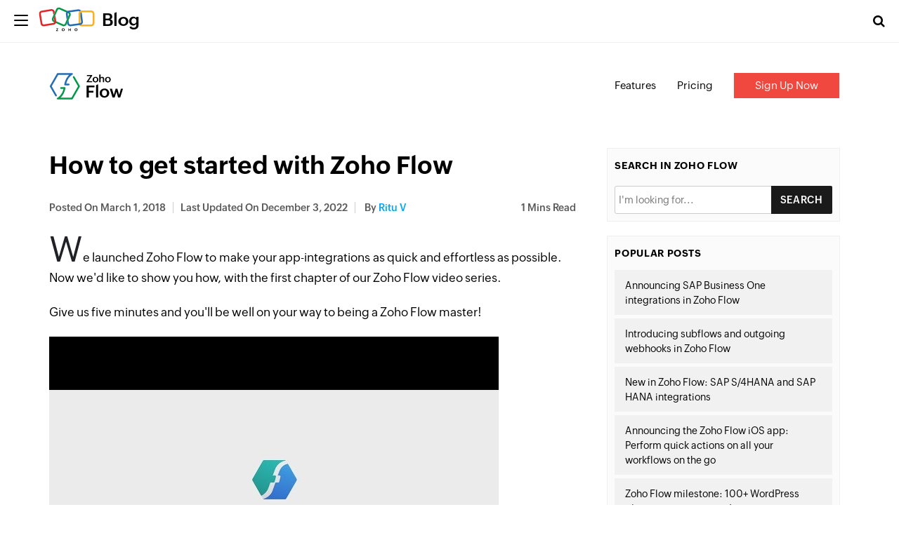

--- FILE ---
content_type: text/html; charset=UTF-8
request_url: https://www.zoho.com/blog/flow/how-to-get-started-with-zoho-flow.html
body_size: 5170
content:
<!DOCTYPE html><html lang="en-US" dir="ltr" zohodblogs-lang="en"><head class="no-js"><meta charset="utf-8" /><meta name="description" content="How to get started with Zoho Flow - Zoho Blog" /><link rel="canonical" href="https://www.zoho.com/blog/flow/how-to-get-started-with-zoho-flow.html" /><meta name="robots" content="index, follow, max-image-preview:large" /><meta property="og:site_name" content="Zoho Blog" /><meta property="og:type" content="article" /><meta property="og:url" content="https://www.zoho.com/blog/flow/how-to-get-started-with-zoho-flow.html" /><meta property="og:title" content="How to get started with Zoho Flow" /><meta property="og:updated_time" content="2022-12-03T21:58:23+0530" /><meta property="og:locale" content="en_US" /><meta property="article:tag" content="app integration" /><meta property="article:tag" content="automated workflows" /><meta property="article:tag" content="Automation" /><meta property="article:tag" content="Integration platform as a service" /><meta property="article:published_time" content="2018-03-01T07:09:37+0530" /><meta property="article:modified_time" content="2022-12-03T21:58:23+0530" /><meta property="profile:username" content="ritu-v" /><meta name="twitter:card" content="summary_large_image" /><meta name="twitter:site" content="@zoho" /><meta name="twitter:title" content="How to get started with Zoho Flow" /><meta name="twitter:creator" content="@zoho" /><meta name="viewport" content="width=device-width, initial-scale=1.0" /><script type="application/ld+json">{"@context":"https://schema.org","@graph":[{"@type":"ImageObject","description":"#primaryimage","url":"#primaryimage"},{"@type":"Person","name":"Ritu V","url":"https://www.zoho.com/blog/author/ritu-v","image":{"@type":"ImageObject","url":"https://blog.zohowebstatic.com/sites/zblogs/images/author_profile/ritu-v.jpeg"}},{"@type":"WebPage","@id":"https://www.zoho.com/blog/flow/how-to-get-started-with-zoho-flow.html#webpage","breadcrumb":{"@type":"BreadcrumbList","itemListElement":[{"@type":"ListItem","position":1,"name":"Home","item":"https://www.zoho.com/blog/"}]},"description":"We launched Zoho Flow to\u00a0make your app-integrations\u00a0as quick and effortless as possible. Now we'd...","hasPart":{"@type":"SiteNavigationElement","url":"https://www.zoho.com/blog/flow/how-to-get-started-with-zoho-flow.html","datePublished":"2018-03-01T07:09:37+0530"},"inLanguage":"en"},{"@type":"WebSite","@id":"https://www.zoho.com/blog/#website","name":"How to get started with Zoho Flow","url":"https://www.zoho.com/blog/","inLanguage":"en"}]}</script><meta property="og:description" content="How to get started with Zoho Flow - Zoho Blog" /><meta name="twitter:description" content="How to get started with Zoho Flow - Zoho Blog" /><meta zs_custom_field="page_type" zs_content="blogs" /><meta zs_custom_field="thumbnail" zs_content="" /><meta zs_custom_field="category" zs_content="Zoho Flow:https://www.zoho.com/blog/flow/" /><meta zs_custom_field="published" zs_content="1519868377" /><meta zs_custom_field="updated" zs_content="1670084903" /><meta zs_custom_field="read_time" zs_content="1" /><meta zs_custom_field="author" zs_content="Ritu V:https://www.zoho.com/blog/author/ritu-v" /><meta zs_custom_field="short_desc" zs_content="We launched Zoho Flow to make your app-integrations as quick and effortless as possible. Now we&#039;d like to show you how, with the first chapter of " /><meta property="og:image" content="https://blog.zohowebstatic.com/sites/zblogs/images/product_logo/zoho-logo-blog.png" /><meta property="og:image:url" itemprop="image" content="https://blog.zohowebstatic.com/sites/zblogs/images/product_logo/zoho-logo-blog.png" /><meta property="og:image:secure_url" content="https://blog.zohowebstatic.com/sites/zblogs/images/product_logo/zoho-logo-blog.png" /><meta property="twitter:image" content="https://blog.zohowebstatic.com/sites/zblogs/images/product_logo/zoho-logo-blog.png" /><meta property="st:image" content="https://blog.zohowebstatic.com/sites/zblogs/images/product_logo/zoho-logo-blog.png" /><link rel="image_src" href="https://blog.zohowebstatic.com/sites/zblogs/images/product_logo/zoho-logo-blog.png" /><link rel="alternate" type="application/rss+xml" title="Zoho Blog &amp;raquo; Feed" href="https://www.zoho.com/blog/feed" /><link rel="alternate" type="application/rss+xml" title="Zoho Blog &amp;raquo; Comments Feed" href="https://www.zoho.com/blog/comments/feed" /><link rel="alternate" type="application/rss+xml" title="Zoho Blog &amp;raquo; How to get started with Zoho Flow Feed" href="https://www.zoho.com/blog/flow/how-to-get-started-with-zoho-flow.html/feed" /><link rel="shortcut icon" href="https://blog.zohowebstatic.com/sites/zblogs/images/product_logo/favicon.ico" type="image/vnd.microsoft.icon" /><link rel="preconnect" href="//webfonts.zohowebstatic.com"><link rel="dns-prefetch" href="//webfonts.zohowebstatic.com"><link rel="preconnect" href="//static.zohocdn.com"><link rel="dns-prefetch" href="//static.zohocdn.com"><link rel="preconnect" href="https://blog.zoho.com"><link rel="preconnect" href="https://www.zohowebstatic.com"><link rel="preconnect" href="https://www.zoho.com"><link rel="preconnect" href="https://accounts.zoho.com"><link rel="preconnect" href="https://accounts.zoho.jp"><link rel="preconnect" href="https://accounts.zoho.com.au"><link rel="preconnect" href="https://accounts.zoho.eu"><link rel="preconnect" href="https://accounts.zoho.in"><link rel="preconnect" href="https://www.youtube.com/"><link rel="preconnect" href="https://player.vimeo.com"><link rel="preconnect" href="https://zohotagmanager.cdn.pagesense.io"><link rel="preconnect" href="https://crm.zoho.com"><link rel="preconnect" href="https://blog.zohowebstatic.com"><link rel="preload" href="https://webfonts.zohowebstatic.com/montserratregular/font.woff2" as="font" type="font/woff2" crossorigin><link rel="preload" href="https://webfonts.zohowebstatic.com/montserratbold/font.woff2" as="font" type="font/woff2" crossorigin><link rel="preload" href="https://static.zohocdn.com/zohofonts/zohopuvi/4.0/Zoho_Puvi_Regular.woff2" as="font" type="font/woff2" crossorigin><link rel="preload" href="https://static.zohocdn.com/zohofonts/zohopuvi/4.0/Zoho_Puvi_Semibold.woff2" as="font" type="font/woff2" crossorigin><link rel="preload" href="https://blog.zohowebstatic.com/sites/zblogs/common/css/zoho-blog-global.css" as="style"><link rel="preload" href="https://blog.zohowebstatic.com/sites/zblogs/theme/css/zoho-blogs-wp-theme.css" as="style"><link rel="preload" href="https://blog.zohowebstatic.com/sites/zblogs/common/js/zoho-blog-zcms.js" as="script"><link rel="preload" href="https://blog.zohowebstatic.com/sites/zblogs/common/js/zoho-blog-custom.js" as="script"><script src="https://blog.zohowebstatic.com/sites/zblogs/common/js/zoho-blog-var-init.js"></script><link type="text/css" rel="stylesheet" href="https://blog.zohowebstatic.com/sites/zblogs/common/css/zoho-blog-global.css"><title>How to get started with Zoho Flow - Zoho Blog</title><link rel="stylesheet" media="all" href="https://blog.zoho.com/sites/zblogs/theme/css/zoho-blogs-wp-theme.css" /><link rel="stylesheet" media="all" href="https://blog.zoho.com/sites/zblogs/common/css/zohodblogs.css" /><script src="https://www.zohowebstatic.com/sites/zweb/js/ztm/zoho.js"></script></head><body site="zohodblogs" data-prdname="flow" data-prdname-display="Zoho Flow" class="post-template-default single single-post postid-4823 single-format-standard i18n-en category-flow path-node page-node-type-article-content"><div id="page" class="site"><div class="site-inner"><header id="masthead" class="site-header" role="banner"><div class="header-nav"><div class="brand-logo"><div class="hamburger-btn"><div class="hamburger-bar"></div></div><a href="/blog/" rel="home">Blog</a></div><div class="header-right-bar"><div class="header-search"><span class="btn-search fa fa-search icon-button-search"></span><form action="/blog/" method="get" role="search" id="searchform_topbar" class="search-top-bar-popup search-form"><label><span class="screen-reader-text">Search for:</span><input type="search" class="search-field-top-bar" id="search-field-top-bar" placeholder="Search&hellip;" value="" name="s" /></label><button type="submit" class="search-submit search-top-bar-submit" id="search-top-bar-submit"><span class="fa fa-search header-search-icon"></span><span class="screen-reader-text">Search</span></button></form></div><div class="language-selector header-lan-picker disabled"><span class="select-language"></span></div></div></div></header><div class="header-product-link"></div><div id="content" class="site-content container"><div id="primary" class="content-area row"><main id="main" class="site-main col-md-8 col-sm-12 col-xs-12" role="main"><article id="post-4823" class="post-4823 post type-post status-publish format-standard has-post-thumbnail hentry category-zoho-flow tag-app-integration tag-automated-workflows tag-automation tag-integration-platform-as-a-service"><header class="entry-header"><h1 class="entry-title">How to get started with Zoho Flow</h1><div class="entry-info"><div class="posted-info"><span class="posted-on">Posted on <time class="entry-date published" datetime="18-03-01IST07:09:37+00:00">March 1, 2018</time></span><span class="posted-on updated-on">Last Updated On <time class="entry-date published updated" datetime="22-12-03IST21:58:23+00:00">December 3, 2022</time></span><span class="author-info"> by <a href="/blog/author/ritu-v">Ritu V</a></span></div><span class="read-info"><span class="read-time">1</span> Mins Read</span></div></header><div class="entry-content"><p>We launched Zoho Flow to make your app-integrations as quick and effortless as possible. Now we'd like to show you how, with the first chapter of our Zoho Flow video series.</p><p>Give us five minutes and you'll be well on your way to being a Zoho Flow master!</p><p><a href="https://www.youtube.com/watch/68JFXlpm6iI" target="_blank" rel="noopener"><img class="alignnone size-full wp-image-123566" src="https://blog.zohowebstatic.com/sites/zblogs/images/flow/sddefault-27-2018-03.jpg" alt="" width="640" height="480" /></a></p><p>Ready? Set! <a href="http://www.zoho.com/flow">Flow! </a></p></div><footer class="entry-footer clearfix"><span class="cat-tags-links"><span class="cat-links"><span class="cat-icon"><i class="fa fa-folder-open"></i></span><span class="screen-reader-text">Categories</span><a href="/blog/flow" rel="category tag">Zoho Flow</a></span><span class="tags-links"><span class="tags-icon"><i class="fa fa-hashtag" aria-hidden="true"></i></span><span class="screen-reader-text">Tags</span><a href="/blog/tag/app-integration" rel="tag" > #app integration</a>, <a href="/blog/tag/automated-workflows" rel="tag" > #automated workflows</a>, <a href="/blog/tag/automation" rel="tag" > #Automation</a>, <a href="/blog/tag/integration-platform-as-a-service" rel="tag" > #Integration platform as a service</a></span></span></footer><div class="entry-author-info clearfix"><div class="author-avatar"><img width="72" height="72" src="https://blog.zohowebstatic.com/sites/zblogs/images/author_profile/ritu-v.jpeg" class="avatar avatar-72 photo" alt="" loading="lazy" sizes="(max-width: 72px) 100vw, 72px" /></div><div class="author-description"><p class="author-title"><a href="/blog/author/ritu-v" title="Posts by Ritu V" rel="author">Ritu V</a></p><p class="author-bio"></p></div></div><div class="section-container contact-sales-form-wrap blog-form-container"><div class="freeze_layer" style="display: block;"></div><div class="formSec " style="transition: all 0.75s ease 0s;"><div class="formInner"><span class="form-close"></span></div></div></div></article><div id="block-zoho-comments" class="block block-ctools-block block-entity-fieldnodefield-comments"><h2>Comments</h2><div id="comments" class="comments-area"><div id="respond" class="comment-respond"><h3 id="reply-title" class="comment-reply-title"> Leave a Reply <small><a rel="nofollow" id="cancel-comment-reply-link" href="/blog/flow/how-to-get-started-with-zoho-flow.html#respond" style="display:none;">Cancel reply</a></small></h3><p class="comment-notes"><span id="email-notes">Your email address will not be published.</span><span class="required-field-message" aria-hidden="true">Required fields are marked<span class="required" aria-hidden="true">*</span></span></p><form class="comment-comment-form comment-form" data-drupal-selector="comment-form" action="https://blog.zoho.com/comment/reply/node/4823/field_comments" method="post" id="comment-form" accept-charset="UTF-8"><div class="js-form-item form-item js-form-type-textfield form-type--textfield js-form-item-name form-item--name"> <label for="edit-name" class="form-item__label">Your name</label> <input data-drupal-default-value="Anonymous" data-drupal-selector="edit-name" type="text" id="edit-name" name="name" value="" size="30" maxlength="60" class="form-text form-element form-element--type-text form-element--api-textfield"/></div><input data-drupal-selector="form-llfjipo0h-w1biyjyinbuqn3uplsqqlywadsdx-rd8" type="hidden" name="form_build_id" value="form-llfjipo0H_w1bIyjyINBUqN3UpLsqqLYwadSDX--Rd8"/><input data-drupal-selector="edit-comment-comment-form" type="hidden" name="form_id" value="comment_comment_form"/><input data-drupal-selector="edit-honeypot-time" type="hidden" name="honeypot_time" value="SGYlFIMztJmdCHnsT_3sYmbnia7RxIqpVR-3FU-E7Kg"/><div class="field--type-language field--name-langcode field--widget-language-select js-form-wrapper form-wrapper" data-drupal-selector="edit-langcode-wrapper" id="edit-langcode-wrapper"><div class="js-form-item form-item js-form-type-language-select form-type--language-select js-form-item-langcode-0-value form-item--langcode-0-value form-item--disabled"> <label class="is-disabled form-item__label" for="edit-langcode-0-value">Language</label> <select data-drupal-selector="edit-langcode-0-value" aria-describedby="edit-langcode-0-value--description" disabled="disabled" id="edit-langcode-0-value" name="langcode[0][value]" class="form-select form-element form-element--type-select"><option value="en" selected="selected">English</option><option value="es-xl">Spanish, Latam</option><option value="pt-br">Portuguese, Brazil</option><option value="ar">Arabic</option><option value="id">Indonesian</option><option value="th">Thai</option><option value="fr">French</option><option value="de">German</option><option value="vi">Vietnamese</option><option value="nl">Dutch</option><option value="en-apac">En-APAC</option><option value="kr">Korean</option><option value="en-my">English (Malay)</option><option value="ms-my">Malaysian (Malay)</option><option value="he">Hebrew</option><option value="en-in">English - India</option><option value="ta-in">Tamil - India</option><option value="hi-in">Hindi - India</option><option value="en-ca">English - Canada</option><option value="en-mea">English - MEA</option></select><div id="edit-langcode-0-value--description" class="is-disabled form-item__description"> The comment language code.</div></div></div><div class="field--type-string-long field--name-field-comment-body field--widget-string-textarea js-form-wrapper form-wrapper" data-drupal-selector="edit-field-comment-body-wrapper" id="edit-field-comment-body-wrapper"><div class="js-form-item form-item js-form-type-textarea form-type--textarea js-form-item-field-comment-body-0-value form-item--field-comment-body-0-value"> <label for="edit-field-comment-body-0-value" class="form-item__label js-form-required form-required">Comment</label><div class="form-textarea-wrapper"><textarea class="js-text-full text-full form-textarea required resize-vertical form-element form-element--type-textarea form-element--api-textarea" data-drupal-selector="edit-field-comment-body-0-value" id="edit-field-comment-body-0-value" name="field_comment_body[0][value]" rows="8" cols="60" placeholder="" required="required" aria-required="true"></textarea></div></div></div><div class="field--type-string field--name-field-author field--widget-string-textfield js-form-wrapper form-wrapper" data-drupal-selector="edit-field-author-wrapper" id="edit-field-author-wrapper"><div class="js-form-item form-item js-form-type-textfield form-type--textfield js-form-item-field-author-0-value form-item--field-author-0-value"> <label for="edit-field-author-0-value" class="form-item__label js-form-required form-required">Name</label> <input class="js-text-full text-full form-text required form-element form-element--type-text form-element--api-textfield" data-drupal-selector="edit-field-author-0-value" type="text" id="edit-field-author-0-value" name="field_author[0][value]" value="" size="60" maxlength="255" placeholder="" required="required" aria-required="true"/></div></div><span class="agree-text">By submitting this form, you agree to the processing of personal data according to our <a target="_blank" href="https://www.zoho.com/privacy.html">Privacy Policy.</a></span><div data-drupal-selector="edit-actions" class="form-actions js-form-wrapper form-wrapper" id="edit-actions"><input data-drupal-selector="edit-submit" type="submit" id="edit-submit" name="op" value="Post Comment" class="button button--primary js-form-submit form-submit"/></div><div class="commentspam-textfield js-form-wrapper form-wrapper" style="display: none !important;"><div class="js-form-item form-item js-form-type-textfield form-type--textfield js-form-item-commentspam form-item--commentspam"> <label for="edit-commentspam" class="form-item__label">Leave this field blank</label> <input autocomplete="off" data-drupal-selector="edit-commentspam" type="text" id="edit-commentspam" name="commentspam" value="" size="20" maxlength="128" class="form-text form-element form-element--type-text form-element--api-textfield"/></div></div></form></div></div></div><h4 class="related-post-title">Related Posts</h4><nav class="navigation post-navigation" aria-label="Posts"><h2 class="screen-reader-text">Post navigation</h2><div class="nav-links"><div class="nav-previous"><a href="/blog/crm/zoho-crm-2018.html" rel="prev"><span class="meta-nav" aria-hidden="true">Previous</span><span class="screen-reader-text">Previous post:</span><span class="post-title">Zoho CRM 2018: Introducing Zia Voice, a conversational AI for sales teams and much more.</span></a></div><div class="nav-next"><a href="/blog/general/zoholics-18-our-journey-around-the-world-to-meet-you.html" rel="next"><span class="meta-nav" aria-hidden="true">Next</span><span class="screen-reader-text">Next post:</span><span class="post-title">Zoholics &#039;18: Our Journey Around the World to Meet You</span></a></div></div></nav></main><aside id="secondary" class="sidebar widget-area col-md-4 col-sm-12 col-xs-12" role="complementary"><section class="widget sidebar-search"><h4 class="widget-title">Search in Zoho Flow</h4><form id="searchform" method="get" action="/blog/"><input type="text" name="s" id="s" size="15" autocomplete="off" placeholder="I'm looking for..."/><select name="cat" id="cat" class="postform" style="display:none"><option class="level-1" value="66" selected="selected">Zoho Flow</option></select><input type="submit" value="Search"/></form></section><section class="widget related-topics"><h4 class="widget-title">Popular Posts</h4><ul><li><a href="/blog/flow/announcing-sap-business-one-integrations.html">Announcing SAP Business One integrations in Zoho Flow</a></li><li><a href="/blog/flow/announcing-subflows-and-outgoing-webhooks.html">Introducing subflows and outgoing webhooks in Zoho Flow</a></li><li><a href="/blog/flow/announcing-sap-hana-integrations.html">New in Zoho Flow: SAP S/4HANA and SAP HANA integrations</a></li><li><a href="/blog/flow/announcing-the-zoho-flow-ios-app.html">Announcing the Zoho Flow iOS app: Perform quick actions on all your workflows on the go</a></li><li><a href="/blog/flow/hundred-wordpress-plugins-milestone.html">Zoho Flow milestone: 100+ WordPress plugin integrations and counting</a></li></ul></section></aside></div></div><footer id="colophon" class="site-footer" role="contentinfo"><div class="language-selector footer-lan-picker disabled"><span class="select-language"></span></div></footer></div></div><script type="application/json" data-drupal-selector="drupal-settings-json">{"path":{"baseUrl":"\/","pathPrefix":"","currentPath":"node\/4823","currentPathIsAdmin":false,"isFront":false,"currentLanguage":"en"},"pluralDelimiter":"\u0003","suppressDeprecationErrors":true,"group_details":{"local_home_path":"","live_home_path":"\/blog","local_domain":"https:\/\/blog.zoho.com","live_domain":"https:\/\/www.zoho.com","cdn_domain":"https:\/\/blog.zohowebstatic.com","default_post_count":20},"nodeviewcount":{"url":"https:\/\/blog.zoho.com\/nodeviewcount\/updateCounter","data":{"4823":{"nid":"4823","uid":0,"uip":"0.0.0.0","view_mode":"full"}}},"statistics":{"url":"https:\/\/blog.zoho.com\/modules\/contrib\/statistics\/statistics.php","data":{"nid":"4823"}},"page_lang":"en","ajaxTrustedUrl":{"https:\/\/blog.zoho.com\/comment\/reply\/node\/4823\/field_comments":true},"user":{"uid":0,"permissionsHash":"5f1abb46419cbe96fdfc96baaf76222009d1fc904e3717bdde054f40d71f2280"}}</script><script src="https://blog.zoho.com/sites/zblogs/common/js/zoho-blogs-common.js"></script><script src="https://blog.zoho.com/sites/zblogs/theme/js/zoho-blogs-wp-theme.js"></script><script src="https://blog.zoho.com/sites/zblogs/common/js/zoho-blog-zcms.js"></script><script src="https://blog.zoho.com/sites/zblogs/common/js/zoho-blog-custom.js"></script><script src="https://blog.zoho.com/sites/zblogs/common/js/zohodblogs.js"></script></body></html>

--- FILE ---
content_type: text/html; charset=UTF-8
request_url: https://www.zoho.com/blog/flow/product-blog-menu
body_size: 149
content:
<!DOCTYPE HTML><html><head><meta name="robots" content="noindex, nofollow"><meta charset="utf-8"></head><body><div id="common-product-header"><div class="header-link-inner"><div class="container"><div class="prod-nav-logo"><a href="https://www.zoho.com/flow/?src=zblog-header" target="_blank"><img alt="" class="attachment-thumbnail size-thumbnail" decoding="async" height="150" loading="lazy" src="https://blog.zoho.com/sites/zblogs/images/product_logo/flow.svg" width="150" /></a></div><ul class="prod-nav-link"><li class="features"><a href="https://www.zoho.com/flow/features.html?src=zblog-header" target="_blank">Features</a></li><li class="pricing"><a href="https://www.zoho.com/flow/pricing.html?src=zblog-header" target="_blank">Pricing</a></li><li class="signup-cta"><a href="https://www.zoho.com/flow/signup.html?src=zblog-header" target="_blank">Sign Up Now</a></li></ul></div></div></div></body></html>

--- FILE ---
content_type: text/javascript
request_url: https://blog.zoho.com/sites/zblogs/common/js/zohodblogs.js
body_size: 6710
content:
function loadValidaionScript(src = 'https://blog.zohowebstatic.com/sites/zblogs/common/js/zoho-blog-validation-plugin.js') {
    return new Promise(function(resolve, reject) {
        if ($("script[src*='" + src + "']").length === 0) {
            let script = document.createElement('script');
            script.onload = function() {
                resolve();
            };
            script.onerror = function() {
                reject();
            };
            script.src = src;
            document.body.appendChild(script);
        } else {
            resolve();
        }
    });
}

jQuery(document).ready(function() {
    function getConCode() {
        if (typeof CountryCode !== 'undefined') {
            return CountryCode;
        } else {
            var cookieName = "zip" + "=",
                // cDecoded = decodeURIComponent(document.cookie);
                cList = document.cookie,
                cListArr = cList.split('; '),
                zipRes;
            cListArr.forEach(val => {
                if (val.indexOf(cookieName) === 0) zipRes = val.substring(cookieName.length);
            })
            codeResArr = zipRes.split('|');
            codeRes = codeResArr[1];
            return codeRes;
        }
    }
    var EUArray = ['RS', 'VA', 'GB', 'UA', 'CH', 'SE', 'ES', 'SI', 'SK', 'SM', 'RO', 'PT', 'PL', 'NO', 'NL', 'ME', 'MC', 'MD', 'MT', 'MK', 'LU', 'LT', 'LI', 'LV', 'IT', 'IM', 'IE', 'IS', 'HU', 'GR', 'GI', 'DE', 'FR', 'FI', 'FO', 'EE', 'DK', 'CZ', 'CY', 'HR', 'BG', 'BA', 'BE', 'BY', 'AT', 'AD', 'AL', 'AX', 'GG', 'JE', 'XK', 'SJ', 'CS', 'UK'];
    var zohodblogs_CountryCode = getConCode();
    var page_lang = jQuery('html').attr('zohodblogs-lang');
    var success_msg_content = `<div class="success-alert"><div class="scs-pop-inr"> <span class="scs-txt">Success Message</span></div></div>`;
    if (page_lang == 'en') {
        page_lang = '';
    } else {
        page_lang = '/' + page_lang;
    }

    setTimeout(function() {

        jQuery('#cancel-comment-reply-link').attr('href', window.location.pathname + '#respond');
        jQuery(".reply > a").on("click", function() {
            var local_home_path = drupalSettings.group_details.local_home_path;
            var local_domain = drupalSettings.group_details.local_domain;
            jQuery("#cancel-comment-reply-link").show();
            reply_id = jQuery(this).attr('data-commentid');
            node_id = jQuery(this).attr('data-postid');
            comment_title = Drupal.t("Reply to") + ' ' + jQuery(this).parent().parent()[0].children[0].children[0].children[1].innerText;
            path = local_domain + local_home_path + page_lang + '/comment/reply/node/' + node_id + '/field_comments/' + reply_id;
            if (local_domain.includes(window.location.hostname)) {
                path = local_home_path + page_lang + '/comment/reply/node/' + node_id + '/field_comments/' + reply_id;
            }
            var pathname = window.location.pathname
            jQuery('#reply-title').text(comment_title);
            var CancelText = Drupal.t("Cancel reply");
            jQuery('#reply-title').append('<small><a rel="nofollow" id="cancel-comment-reply-link" href="' + pathname + '#respond">' + CancelText + '</a></small>');
            jQuery('#respond form').attr('action', path);
            jQuery('#comments').append('<div id="wp-temp-form-div" style="display: none;"></div>');
            jQuery('#respond').insertAfter(jQuery('#' + jQuery(this)[0].parentElement.parentElement.id));
            var replyCancel = function() {
                jQuery("#cancel-comment-reply-link").hide();
                comment_title = Drupal.t("Leave a Reply");
                path = local_domain + local_home_path + page_lang + '/comment/reply/node/' + node_id + '/field_comments';
                if (local_domain.includes(window.location.hostname)) {
                    path = local_home_path + page_lang + '/comment/reply/node/' + node_id + '/field_comments';
                }
                var pathname = window.location.pathname
                var CancelText = Drupal.t("Cancel reply");
                jQuery('#reply-title').append('<small><a rel="nofollow" id="cancel-comment-reply-link" style="display=none;" href="' + pathname + '#respond">' + CancelText + '</a></small>');
                jQuery('#reply-title').text(comment_title);
                jQuery('#respond form').attr('action', path);
                jQuery('#wp-temp-form-div').remove();
                jQuery('#respond').appendTo('#comments');
            }
            document.getElementById("cancel-comment-reply-link").onclick = replyCancel;

        });
    }, 1000);

    var headerMenuUrl = '';
    var pageException = false;
    var bodyElement = jQuery("body");
    var footerElement = jQuery("footer.site-footer");
    var productName = bodyElement.attr('data-prdname');
    var domainName = window.location.host;
    var local_domain = drupalSettings.group_details.local_domain;
    var live_domain = drupalSettings.group_details.live_domain;
    var local_home_path = drupalSettings.group_details.local_home_path;
    var live_home_path = drupalSettings.group_details.live_home_path;

    var page_lang = jQuery('html').attr('zohodblogs-lang');
    if (page_lang == 'en') {
        page_lang = '';
    } else {
        page_lang = '/' + page_lang;
    }

    if (bodyElement.hasClass("page-node-type-article-content") || bodyElement.hasClass("page-node-type-product-home")) {
        pageException = true;
    }
    if (local_domain.includes(domainName)) {
        commonHeaderMenuUrl = local_domain + page_lang + "/common-blog-menu";
        commonFooterMenuUrl = local_domain + page_lang + "/common-blog-footer-menu";
    } else if (live_domain.includes(domainName)) {
        commonHeaderMenuUrl = live_domain + live_home_path + page_lang + "/common-blog-menu";
        commonFooterMenuUrl = live_domain + live_home_path + page_lang + "/common-blog-footer-menu";
    }
    jQuery.ajax(commonHeaderMenuUrl, {
        success: function(commonBlogContent) {
            var commonHeaderContent, commonSalesForm = '';
            // if(jQuery('body').hasClass("user-logged-in") && jQuery(commonBlogContent)[0].children[2] != ""){
            //     commonHeaderContent = jQuery(commonBlogContent)[0].children[2];
            // }
            // else if(jQuery(commonBlogContent)[2] != "")
            // {
            //     commonHeaderContent = jQuery(commonBlogContent)[2];
            // }


            // if(commonHeaderContent != '')
            // {
            //     var headerInnerHTML = commonHeaderContent.innerHTML;
            //     bodyElement.prepend(headerInnerHTML);
            // }

            commonHeaderContent = jQuery(commonBlogContent).find('#sidebar');
            if (commonHeaderContent.length != 0) {
                var headerInnerHTML = commonHeaderContent[0].outerHTML;
                bodyElement.prepend(headerInnerHTML);
            }
            commonSalesForm = jQuery(commonBlogContent).find('.sales-form-container');
            if (commonSalesForm.length != 0) {
                var salesFormHtml = commonSalesForm[0].outerHTML;
                var form_subject, form_title, form_desc = "";
                var sales_form_wrap = jQuery('.contact-sales-form-wrap .formInner');

                loadValidaionScript('https://www.zohowebstatic.com/sites/zweb/js/common/zohocustom.js').then(function() {
                    form_subject = jQuery(".form-widget .form-details-wrap .form-subject").attr("data-val");
                    form_title = jQuery(".form-widget .form-details-wrap .form-title").attr("data-val");
                    form_desc = jQuery(".form-widget .form-details-wrap .form-description").attr("data-val");
                    jQuery('<div class="crm-form-wrapper"></div>').insertAfter('footer#colophon');
                    customvar.termslink = customvar.termslink.setDefaultTerm;
                    if (form_subject != "") {
                        var Success_txt = Drupal.t("Thanks for subscribing to our newsletter");
                        addDynamicScript("zc-crm-webform").then(() => {
                            $(".crm-form-wrapper").zcform({
                              formType: "WebToCaseForm",
                              subject: form_subject,
                              formPosition: "slide",
                              slideOrPopupTrigger: ".form-widget,.sales-form-open",
                              title: form_title,
                              description: form_desc,
                          successMessage: Success_txt,
                              inlineCaptcha: true,
                              fields: [
                                {id:"zcf_reported_by",placeholder:'Nome',label:'',validate: { required: true }}
                              ,{ id: "zcf_email",placeholder:'E-mail',label:'',validate: { required: true } },
                              {id:'zcf_phone',placeholder:'Telefone',label:'',validate: { required: true }},
                              {id:'zcf_company_name',placeholder:'Nome do Empresa',label:'',validate: { required: true }},
                              {id:'zcf_employee_count',placeholder:'Quantidade de usuários',label:'',validate: { required: true }},
                              [{id: 'zcf_address_country',label:''}, {id: 'zcf_state',label:''}],
                              { id: "zcf_enterdigest",placeholder:'Enter Captcha',label:'' }],
                              // onSuccess: ({ form, container }) => {
                              // },
                            });
                          });
                    }
                });
            }


        }
    });
    jQuery.ajax(commonFooterMenuUrl, {
        success: function(commonBlogFooterContent) {
            var commonFooterContent = '';
            if (jQuery('body').hasClass("user-logged-in") && jQuery(commonBlogFooterContent)[0].children[2] != "") {
                commonFooterContent = jQuery(commonBlogFooterContent)[0].children[2];
            } else if (jQuery(commonBlogFooterContent)[2] != "") {
                commonFooterContent = jQuery(commonBlogFooterContent)[2];
            }

            if (commonFooterContent != '') {
                var footerInnerHTML = commonFooterContent.innerHTML;
                footerElement.append(footerInnerHTML);


            }
        }
    });
    if (pageException) {
        if (local_domain.includes(domainName)) {
            headerMenuUrl = local_domain + page_lang + "/" + productName + "/product-blog-menu";
        } else if (live_domain.includes(domainName)) {
            headerMenuUrl = live_domain + live_home_path + page_lang + '/' + productName + "/product-blog-menu";
        }
        jQuery.ajax(headerMenuUrl, {
            success: function(content) {
                var headerContent, formContent = '';
                // if(jQuery('body').hasClass("user-logged-in") && jQuery(content)[0].children[2] != ""){
                //     headerContent = jQuery(content)[0].children[2];
                // }
                // else if(jQuery(content)[2] != ""){
                //     headerContent = jQuery(content)[2];
                //     // var headerContainer ;
                //     // if(jQuery("body").hasClass("lang-pt-br"))
                //     // {
                //     //     header_container = "#lang-pt-br-product-header";
                //     // }
                //     // else
                //     // {
                //     // }
                // }

                // if(headerContent != '')
                // {
                //     var headerInnerHTML = headerContent.innerHTML;
                //     jQuery('body .header-product-link').append(headerInnerHTML);
                // }


                headerContent = jQuery(content).find('.header-link-inner');
                // var headerContainer ;
                // if(jQuery("body").hasClass("lang-pt-br"))
                // {
                //     header_container = "#lang-pt-br-product-header";
                // }
                // else
                // {
                // }


                if (headerContent.length != 0) {
                    var headerInnerHTML = headerContent[0].outerHTML;
					if(jQuery(content).find('.notify-banner').length != 0){
						headerInnerHTML += jQuery(content).find('.notify-banner')[0].outerHTML;
					}
                    jQuery('body .header-product-link').append(headerInnerHTML);
                }
                var is_EU_country = false;
                var is_campaign_form = false;
                if (jQuery('#zcampaignOptinForm').length != 0) {
                    is_campaign_form = true;
                    var accessed_country = getConCode();
                    if (EUArray.includes(accessed_country)) {
                        is_EU_country = true;
                    }
                }

                if (is_campaign_form) {
                    var src = "";
                    if (!is_EU_country) {
                        jQuery('.subscribe-form-eu').remove();
                    } else {
                        jQuery('.subscribe-form').remove();
                    }
                    // loadCampaignScript(src).then(function() {
                    var footer_form_wrap = jQuery(content).find('.footer-subscribe');
                    footer_form_wrap.find(".subscribe-box").remove();
                    $('body .site-inner').append(footer_form_wrap[0].outerHTML);
                    jQuery(".footer-subscribe").show();
                    jQuery('.subscribe-show-btn').click(function() {

                        jQuery('.blog-form-container').fadeIn();
                        jQuery(".blog-form-container .formSec").addClass("active");
                        jQuery('.subscribe-show-btn').fadeOut('slow');
                    });
                    jQuery('.freeze_layer,.form-close').click(function(eve) {
                        jQuery(".blog-form-container .formSec").removeClass("active");
                        jQuery('.blog-form-container').fadeOut('slow');
                        jQuery('.subscribe-show-btn').fadeIn('slow');
                    });
                    // });

                    // if (formContent.length != 0) {
                    //     if (!is_EU_country) {

                    //     } else {

                    //     }
                    //     var formHtml = formContent[0].outerHTML;

                    //     

                    //     $('body .site-inner').append(formHtml);
                    //     jQuery(".footer-subscribe").show();
                    //     jQuery("body").addClass('subscribe-form-added');
                    //     jQuery(".subscribe-show-btn").click(function() {
                    //         jQuery(".subscribe-box").slideDown();
                    //         jQuery(".subscribe-show-btn").hide();
                    //     });
                    //     jQuery(".form-closer").click(function() {
                    //         jQuery(".subscribe-box").slideUp();
                    //         jQuery(".subscribe-show-btn").show();
                    //     });
                    // }
                } else {
                    formContent = jQuery(content).find('.footer-subscribe');
                    if (formContent.length != 0) {
                        var formHtml = formContent[0].outerHTML;

                        loadValidaionScript('https://www.zohowebstatic.com/sites/zweb/js/common/zohocustom.js').then(function(){
                            
                            loadValidaionScript().then(function() {
                                $('body .site-inner').append(formHtml);
                                customvar.termslink = customvar.termslink.setDefaultTerm
                                jQuery(".footer-subscribe").show();
                                jQuery("body").addClass('subscribe-form-added');
    
                                addDynamicScript("zc-crm-webform").then(() => {
                                    $(".subscribe-box").zcform({
                                      formType: "WebToCaseForm",
                                      subject: "Workplace Bulletin",
                                      formPosition: "popup",
                                      slideOrPopupTrigger: ".subscribe-show-btn",
                                      title: "Subscribe to our email newsletter",
                                  successMessage: "Thank you for subscribing to our newsletter!",
                                      inlineCaptcha: true,
                                      // description: "Subscribe to The Workplace Bulletin our monthly newsletter, where we combat common workplace challenges with useful tips and actionable insights that help you navigate your workplace like a pro—delivered to your inbox!",
                                      fields: [{ id: "zcf_email",placeholder:'Email',label:'',validate: { required: true } },[{
                                      id: 'zcf_address_country'
                                      ,label:''}, {
                                      id: 'zcf_state'
                                      ,label:''}],{ id: "zcf_enterdigest",placeholder:'Enter Captcha',label:'' }],
                                      // onSuccess: ({ form, container }) => {
                                      // },
                                    });
                                  });
                                
                                // jQuery(".subscribe-show-btn").click(function() {
                                //     jQuery(".subscribe-box").slideDown();
                                //     jQuery(".subscribe-show-btn").hide();
                                // });
                                // jQuery(".form-closer").click(function() {
                                //     jQuery(".subscribe-box").slideUp();
                                //     jQuery(".subscribe-show-btn").show();
                                // });
                                // if (jQuery('.success-alert').length == 0) {
                                //     jQuery('.site-inner').append(success_msg_content);
                                // }
                                // $('#returnURL').val(location.protocol + '//' + location.host + location.pathname + '?submit=success');
                                // $("#z_crmwebform_multi").submit(function(event) {
                                //     event.preventDefault();
                                // }).validate({
                                //     submitHandler: function(form) {
                                //         $('.subscribe-crm-form .zsubmit button').attr('disabled', 'disabled');
                                //         $('.subscribe-crm-form .zsubmit .btn-text').css('display', 'none');
                                //         $('.subscribe-crm-form .zsubmit .progress-loader').css('display', 'inline-block');
                                //         $.ajax({
                                //             type: "POST",
                                //             url: $(form).attr("action"),
                                //             data: $(form).serialize(),
                                //             success: function(result) {
                                //                 $(".reload-img").trigger("click");
                                //                 if (result.indexOf("Error") > -1 || result.indexOf("Please enter the correct code") > -1) {
                                //                     /* Error action */
                                //                     $(".subscribe-crm-form #zcf_enterdigest").val("").focus();
                                //                     var err_lable = $(".subscribe-crm-form #zcf_enterdigest").next();
                                //                     if (err_lable.hasClass("error")) {
                                //                         err_lable.show();
                                //                     } else {
                                //                         $(`<label for="zcf_enterdigest" generated="true" class="error" ">Please enter captcha</label>`).insertAfter(".subscribe-crm-form #zcf_enterdigest")
                                //                     }
    
                                //                 } else {
                                //                     /* Success action */
                                //                     jQuery('#zcf_email').val('');
                                //                     jQuery(".subscribe-crm-form  #zcf_enterdigest").val("");
                                //                     jQuery(".form-closer").click();
                                //                     var Success_txt = Drupal.t("Thanks for subscribing to our newsletter");
                                //                     show_success_message(Success_txt);
                                //                 }
                                //                 $('.subscribe-crm-form .zsubmit button').removeAttr('disabled');
                                //                 $('.subscribe-crm-form .zsubmit .btn-text').css('display', 'inline-block');
                                //                 $('.subscribe-crm-form .zsubmit .progress-loader').css('display', 'none');
                                //             },
                                //         });
                                //     },
                                // });
    
                            })
                        })
                    }
                }


            }
        });
    }
    jQuery(document).ajaxComplete(function(event, xhr, options) {
        if (options.url.endsWith('/product-blog-menu')) {
            jQuery('.prod-nav-link li.drop-down-cta').on('mouseenter', function() {
                if (!jQuery(this).hasClass('dropdown-visible')) {
                    jQuery(this).addClass('dropdown-visible');
                }
            });
            jQuery('.prod-nav-link li.drop-down-cta').on('mouseleave', function() {
                if (jQuery(this).hasClass('dropdown-visible')) {
                    jQuery(this).removeClass('dropdown-visible');
                }
            });
        }
    });
    // post comment submit handling
    var hash_value = location.hash;
    if (hash_value != "" && hash_value == "#comment-success" && jQuery('body').hasClass('page-node-type-article-content')) {
        jQuery('.site-inner').append(success_msg_content);
        history.pushState("", "", `${location.pathname}${location.search}`);
        show_success_message('Your comment has been queued for review by site administrators and will be published after approval.');
    }
});
jQuery(document).ready(function() {
    //var commentText = Drupal.t("Post Comment");
    //jQuery("#comments #edit-submit").attr('value', commentText);
    jQuery('#edit-comment-body-0-format').remove();
    jQuery(".js-form-item.form-item.js-form-type-textarea > label").after('<span class="required">*</span>');
    jQuery(".field--name-field-author > .js-form-item.form-item.js-form-type-textfield > label").after('<span class="required">*</span>');
    jQuery(".js-form-item.form-item.js-form-type-email > label").after('<span class="required">*</span>');

    if (window.location.href.includes('/comment/reply/node/')) {
        if (jQuery('.messages--error').length != 0) {
            jQuery('.messages--status,.region-content,header').hide();
            var content = jQuery('.messages--error')[0].outerHTML;
            jQuery('main').append('<div class="err-msg-popup" ></div>');
            jQuery('.err-msg-popup').append(content);
            jQuery('.err-msg-popup #message-error-title').text('Notice');
        }

    }

    var domain = location.origin;
    if (domain == "https://www.zoho.com" || domain == "https://www.localzoho.com") {
        if (location.href.includes('/author/')) {
            // jQuery('#main a,.brand-logo > a').each(function() {
            //     var href_url = jQuery(this).attr('href');
            //     if (!href_url.startsWith('/blog')) {
            //         jQuery(this).attr('href', ('/blog' + href_url));
            //     }
            // });
            jQuery('.wp-pagenavi > a').each(function() {
                var old_href = jQuery(this).attr('href');
                if (old_href.includes('/blog?')) {
                    var new_href = old_href.replace('/blog?', location.pathname + '?')
                    jQuery(this).attr('href', new_href);
                }

            });
        }
    }
    if(window.location.origin == 'https://blog.zoho.com' && jQuery('body').hasClass('path-author')) {
        jQuery('.wp-pagenavi a').each(function (params) {
            var cur_anchor = jQuery(this);
            if(cur_anchor.attr('href').includes('/blog/')){
                var new_anchor = cur_anchor.attr('href').replace('/blog/','/');
                cur_anchor.attr('href',new_anchor);
            }
        })
        
    }

});

jQuery(document).ready(function() {
    var content_html = jQuery('#content').html();
    if (content_html.includes("'")) {
        // content_html = content_html.replaceAll("'","â€™");
        content_html = content_html.replaceAll("'", "&#39;");
    }
    jQuery('#content').html(content_html);
    // audio click track 
    jQuery("audio").on("play", function() {
        try { $zoho.salesiq.visitor.customaction('{"eventCategory":"audio-click,"eventAction":"celebrating-8-years","eventLabel":"social"}'); } catch (e) {};
    });
});

jQuery(window).scroll(function() {

    var scrollTop = jQuery(window).scrollTop();
    if (scrollTop > 100) {
        if (!jQuery('.header-link-inner').hasClass('fixed')) {
            jQuery('.header-link-inner').addClass('fixed');
        }
    } else {
        if (jQuery('.header-link-inner').hasClass('fixed')) {
            jQuery('.header-link-inner').removeClass('fixed');
        }
    }
});
jQuery(window).resize(function() {
    if (jQuery('.widget.form-widget').length != 0) {
        var other_widget_with = jQuery('.widget.sidebar-search').outerWidth();
        jQuery('.widget.form-widget').css("width", other_widget_with + 'px');
    }

});
var sales_form_name = Drupal.t("Please enter your name");
var sales_form_phone = Drupal.t("Please enter your phone number");
var EmailVal = Drupal.t("Please enter your email");
var EmailVal2 = Drupal.t('Please enter valid email address');
var CaptchVal = Drupal.t("Please enter a correct captcha");
var Company_name = Drupal.t("Please enter company name");
var Users_count = Drupal.t("Please select the number of users");

// subscribe form validation
function setValidationRules() {
    if ($(".footer-subscribe #z_crmwebform_multi").length != 0) {
        /* Clear rules */
        $("#z_crmwebform_multi").validate().settings.rules = {};


        $("#zcf_email").rules("add", { required: true, email: true, messages: { required: EmailVal, email: EmailVal2 } });
        $("#zcf_enterdigest").rules("add", { required: true, messages: { required: CaptchVal } });
    }
    if ($(".z_crmwebform_multi1").length != 0) {
        // for contact sales forms
        $(".z_crmwebform_multi1").validate().settings.rules = {};

        $("#zcf_reported_by_multi1").rules("add", { required: true, messages: { required: sales_form_name } });
        $("#zcf_phone_multi1").rules("add", { required: true, messages: { required: sales_form_phone } });
        $("#zcf_email_multi1").rules("add", { required: true, email: true, messages: { required: EmailVal, email: EmailVal2 } });
        $("#zcf_users_multi1").rules("add", { required: true, messages: { required: Users_count } });
        $("#zcf_company_name_multi1").rules("add", { required: true, messages: { required: Company_name } });
        $(".z_crmwebform_multi1 #zcf_enterdigest").rules("add", { required: true, messages: { required: CaptchVal } });
    }

}
// handling form success msg
function show_success_message(msg_conent) {
    jQuery('.scs-pop-inr .scs-txt').text(msg_conent);
    $('.success-alert').show();
    setTimeout(function() {
        $('.scs-pop-inr').addClass('animate')
    }, 1400);
    setTimeout(function() {
        $('.success-alert').fadeOut(350);
    }, 10000);
}

jQuery(document).ready(function() {
    if (jQuery('body').hasClass("page-node-type-article-content") && drupalSettings.user.uid == '0') {
        /**
         * @file
         * Statistics functionality.
         */

        (function($, drupalSettings) {
            setTimeout(() => {
                $.ajax({
                    type: 'POST',
                    cache: false,
                    url: drupalSettings.statistics.url,
                    data: drupalSettings.statistics.data,
                });
            });
        })(jQuery, drupalSettings);

        /**
         * @file
         * Nodeviewcount statistics functionality.
         */

        (function($, Drupal, drupalSettings) {

            'use strict';

            $(document).ready(function() {
                $.each(drupalSettings.nodeviewcount.data, function(key, value) {
                    $.ajax({
                        type: 'POST',
                        cache: false,
                        url: drupalSettings.nodeviewcount.url,
                        data: value
                    });
                });
            });
        })(jQuery, Drupal, drupalSettings);
    }

    $('iframe[src^="https://player.vimeo.com/video/"]').attr('allow','fullscreen;picture-in-picture');
    $('iframe[src^="https://player.vimeo.com/video/"]').each(function (index, element) {
        element.setAttribute('src',element.src);
    });
// announcement banner click code 
    jQuery('.ztopstrip-close').click(function (a) {
        a.preventDefault();
        jQuery(".ztopstrip-container").fadeOut(350)
    })
    // announcement banner click code
    if(jQuery('body').hasClass("page-node-type-article-content")){
        var comments_list = jQuery('#comments ol.comment-list li');
        comments_list.each(function (i,x) {
            let curr_ele = jQuery(this);
            let next_ele = jQuery(comments_list[i+1]); 
            if(curr_ele.length != 0 && next_ele.length != 0){
                let curr_ele_id = curr_ele.attr('id');
                let next_ele_id = next_ele.attr('id');
                let curr_comment_id = curr_ele_id.split('-')[1];
                let next_comment_id = next_ele_id.split('-')[1];
                let curr_comment_time = curr_ele.find('.comment-metadata > a > time').attr('datetime');
                let next_comment_time = next_ele.find('.comment-metadata > a > time').attr('datetime');
                let curr_comment_content = curr_ele.find('.comment-content').html();
                let next_comment_content = next_ele.find('.comment-content').html();
                if(curr_comment_content == next_comment_content && curr_comment_time == next_comment_time){
                    if((curr_comment_id - next_comment_id) == -1 || (curr_comment_id - next_comment_id) == 1 ){
                        curr_ele.addClass('duplicated-comment');
                    }
                }
            }
        });
    }
});

--- FILE ---
content_type: text/javascript
request_url: https://cdn-in.pagesense.io/js/7nbagtjv/a63a3daff87f4d33b6cffbe7a949ff5f_visitor_count.js
body_size: 336
content:
window.ZAB.visitorData = {"experiments":{"pon83T8":{"variations":{"9EYZ":{"unique_count":"14893"}},"actual_start_time":1755515885019},"ZGLVEM2":{"variations":{"rQiK":{"unique_count":"2296"},"7mMz":{"unique_count":"2289"}},"actual_start_time":1765532713528},"JbdtvMz":{"variations":{"CJwM":{"unique_count":"3"}},"actual_start_time":1754409657454},"IccNV1Z":{"variations":{"5FtN":{"unique_count":"215"},"oJgh":{"unique_count":"205"}},"actual_start_time":1763547175943},"1WPrVWB":{"variations":{"DbtL":{"unique_count":"3366"}},"actual_start_time":1741155990722},"BbJog4H":{"variations":{"aMXv":{"unique_count":"1420"},"ouiB":{"unique_count":"1418"}},"actual_start_time":1715858130895},"etiJf3f":{"variations":{"cV1t":{"unique_count":"537"},"XPhb":{"unique_count":"1134"}},"actual_start_time":1745581996708},"u4Naypl":{"variations":{"kjSt":{"unique_count":"82"},"C0GA":{"unique_count":"84"}},"actual_start_time":1763547058429},"U2aASv6":{"variations":{"KZza":{"unique_count":"1027"},"kjto":{"unique_count":"1027"}},"actual_start_time":1767954574619},"9ju02S0":{"variations":{"6154b5db9ac2460ba60c50ce86caf2b2":{"unique_count":"76"},"a3a2d13250384b9dae884d3625c2a82c":{"unique_count":"77"}},"actual_start_time":1767954740209}},"time":1768627970058}